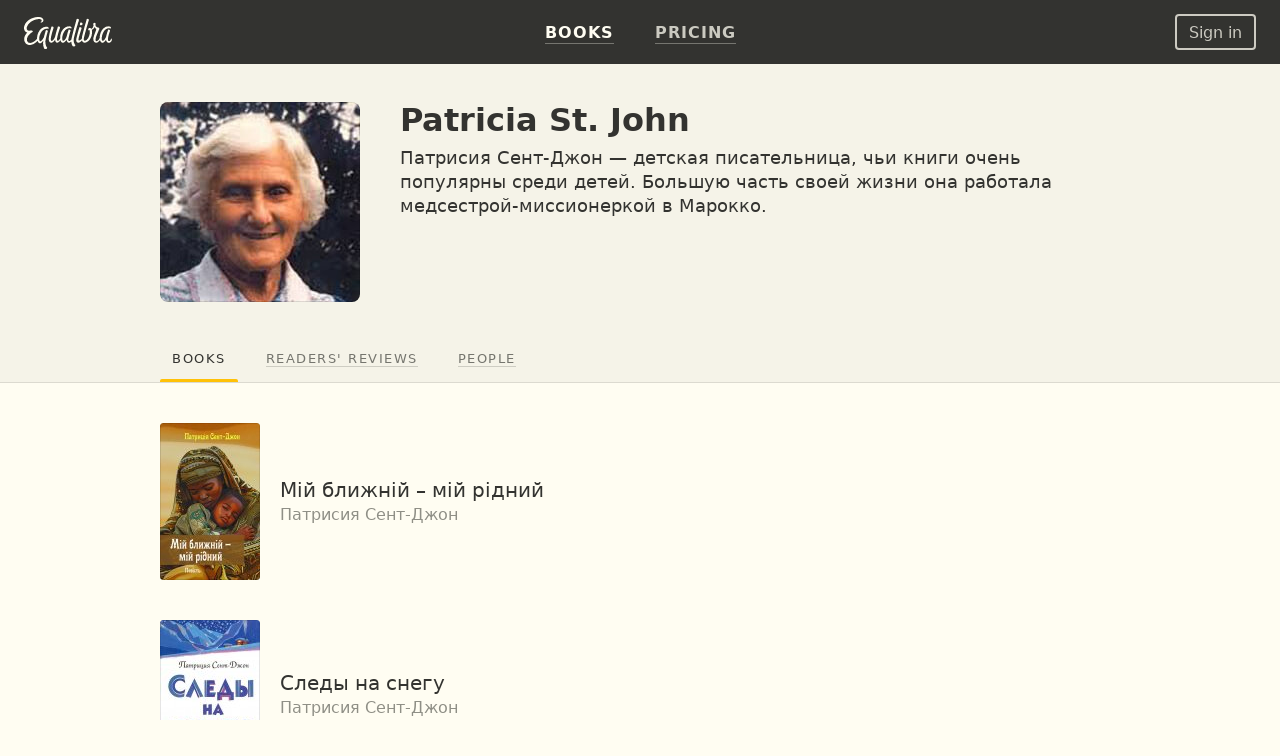

--- FILE ---
content_type: text/html; charset=UTF-8
request_url: https://equalibra.org/en/author/patricia-st-john/
body_size: 11584
content:
<!DOCTYPE html>
<!--[if lt IE 7]>
<html class="lt-ie9 lt-ie8 lt-ie7" prefix="og: http://ogp.me/ns#"> <![endif]-->
<!--[if IE 7]>
<html class="lt-ie9 lt-ie8" prefix="og: http://ogp.me/ns#"> <![endif]-->
<!--[if IE 8]>
<html class="lt-ie9" prefix="og: http://ogp.me/ns#"> <![endif]-->
<!--[if gt IE 8]><!-->
<html class="deploy-production"
      prefix="og: http://ogp.me/ns#" lang="en"> <!--<![endif]-->
<head>
    <meta charset="utf-8">
    <meta http-equiv="X-UA-Compatible" content="IE=edge">
    <meta name="theme-color" content="#333330">

    <link rel="shortcut icon" type="image/x-icon" href="/favicon.ico?v=2">

    <link rel="stylesheet" media="all" href="/css/reset.css">
    <!--[if lt IE 10]>
    <link rel="stylesheet" media="all" href="/css/ie9.css">
    <![endif]-->

    <link rel="stylesheet" href="/css/style_responsive.css?v=24f5db28fcf241400724bbc60b672bf8">

    
    <link rel="apple-touch-icon" href="/apple-touch-icon.png">

    <meta property="og:type" content="profile" />
<meta property="og:url" content="https://equalibra.org/en/author/patricia-st-john/" />
<meta property="profile:first_name" content="Patricia" />
<meta property="profile:last_name" content="St. John" />
<meta property="og:site_name" content="Equalibra — E-books for Christians" />
<meta property="fb:app_id" content="819962901364197" />
<meta property="twitter:site" content="@equalibrabooks" />
<meta property="og:title" content="Patricia St. John — read author&#039;s books online" />
<meta property="twitter:title" content="Patricia St. John — read author&#039;s books online" />
<meta property="twitter:image:alt" content="Patricia St. John — read author&#039;s books online" />
<meta property="og:description" content="Патрисия Сент-Джон — детская писательница, чьи книги очень популярны среди детей. Большую часть своей жизни она работала медсестрой-миссионеркой в Марокко." />
<meta property="twitter:description" content="Патрисия Сент-Джон — детская писательница, чьи книги очень популярны среди детей. Большую часть своей жизни она работала медсестрой-миссионеркой в Марокко." />
<meta name="description" content="Патрисия Сент-Джон — детская писательница, чьи книги очень популярны среди детей. Большую часть своей жизни она работала медсестрой-миссионеркой в Марокко." />
<meta property="og:image:secure_url" content="https://d348r2h59y5ilj.cloudfront.net/cropped_face/person/61a6597fd8f422.42097790/patricia-st-john.jpg" />
<meta property="og:image" content="http://d348r2h59y5ilj.cloudfront.net/cropped_face/person/61a6597fd8f422.42097790/patricia-st-john.jpg" />
<meta property="twitter:image" content="https://d348r2h59y5ilj.cloudfront.net/cropped_face/person/61a6597fd8f422.42097790/patricia-st-john.jpg" />
<link title="Patricia St. John" rel="alternate" type="application/rss+xml" href="https://rss.equalibra.org/feed/author/patricia-st-john" />
<link rel="image_src" href="https://d348r2h59y5ilj.cloudfront.net/cropped_face/person/61a6597fd8f422.42097790/patricia-st-john.jpg" />
<link rel="canonical" href="https://equalibra.org/en/author/patricia-st-john/" />
<link hreflang="ru" rel="alternate" href="https://equalibra.org/ru/author/patricia-st-john/" />
<link hreflang="uk" rel="alternate" href="https://equalibra.org/uk/author/patricia-st-john/" />
<link hreflang="en" rel="alternate" href="https://equalibra.org/en/author/patricia-st-john/" />
<title>Patricia St. John — read author's books online</title>

    <meta name="apple-mobile-web-app-title"
          content="Patricia St. John">

    <meta name="viewport" content="width=device-width, initial-scale=1">
    <meta name="apple-mobile-web-app-capable" content="yes">
    <meta name="mobile-web-app-capable" content="yes">
    <meta name="apple-mobile-web-app-status-bar-style" content="black">

            <meta name="apple-itunes-app" content="app-id=1154528575">
    
    <script>
        var onReady = [];
    </script>
    <script src="/js/modernizr.custom.js"></script>

            <meta property="fb:pages" content="470717269609932"/>
    
            <!-- Google Tag Manager -->
        <script>(function (w, d, s, l, i) {
                w[l] = w[l] || [];
                w[l].push({
                    'gtm.start':
                        new Date().getTime(), event: 'gtm.js'
                });
                var f = d.getElementsByTagName(s)[0],
                    j = d.createElement(s), dl = l != 'dataLayer' ? '&l=' + l : '';
                j.async = true;
                j.src =
                    'https://www.googletagmanager.com/gtm.js?id=' + i + dl;
                f.parentNode.insertBefore(j, f);
            })(window, document, 'script', 'dataLayer', 'GTM-WV3JRP');</script>
        <!-- End Google Tag Manager -->
    
            <script>
            var _rollbarConfig = {
                accessToken: "46801b330bbc4170b83e4ca880350c1d",
                captureUncaught: true,
                captureUnhandledRejections: true,
                payload: {
                    environment: "production"
                }
            };
            // Rollbar Snippet
            !function (r) {
                function e(n) {
                    if (o[n]) return o[n].exports;
                    var t = o[n] = {exports: {}, id: n, loaded: !1};
                    return r[n].call(t.exports, t, t.exports, e), t.loaded = !0, t.exports
                }

                var o = {};
                return e.m = r, e.c = o, e.p = "", e(0)
            }([function (r, e, o) {
                "use strict";
                var n = o(1), t = o(4);
                _rollbarConfig = _rollbarConfig || {}, _rollbarConfig.rollbarJsUrl = _rollbarConfig.rollbarJsUrl || "https://cdnjs.cloudflare.com/ajax/libs/rollbar.js/2.4.4/rollbar.min.js", _rollbarConfig.async = void 0 === _rollbarConfig.async || _rollbarConfig.async;
                var a = n.setupShim(window, _rollbarConfig), l = t(_rollbarConfig);
                window.rollbar = n.Rollbar, a.loadFull(window, document, !_rollbarConfig.async, _rollbarConfig, l)
            }, function (r, e, o) {
                "use strict";

                function n(r) {
                    return function () {
                        try {
                            return r.apply(this, arguments)
                        } catch (r) {
                            try {
                                console.error("[Rollbar]: Internal error", r)
                            } catch (r) {
                            }
                        }
                    }
                }

                function t(r, e) {
                    this.options = r, this._rollbarOldOnError = null;
                    var o = s++;
                    this.shimId = function () {
                        return o
                    }, "undefined" != typeof window && window._rollbarShims && (window._rollbarShims[o] = {
                        handler: e,
                        messages: []
                    })
                }

                function a(r, e) {
                    if (r) {
                        var o = e.globalAlias || "Rollbar";
                        if ("object" == typeof r[o]) return r[o];
                        r._rollbarShims = {}, r._rollbarWrappedError = null;
                        var t = new p(e);
                        return n(function () {
                            e.captureUncaught && (t._rollbarOldOnError = r.onerror, i.captureUncaughtExceptions(r, t, !0), i.wrapGlobals(r, t, !0)), e.captureUnhandledRejections && i.captureUnhandledRejections(r, t, !0);
                            var n = e.autoInstrument;
                            return e.enabled !== !1 && (void 0 === n || n === !0 || "object" == typeof n && n.network) && r.addEventListener && (r.addEventListener("load", t.captureLoad.bind(t)), r.addEventListener("DOMContentLoaded", t.captureDomContentLoaded.bind(t))), r[o] = t, t
                        })()
                    }
                }

                function l(r) {
                    return n(function () {
                        var e = this, o = Array.prototype.slice.call(arguments, 0),
                            n = {shim: e, method: r, args: o, ts: new Date};
                        window._rollbarShims[this.shimId()].messages.push(n)
                    })
                }

                var i = o(2), s = 0, d = o(3), c = function (r, e) {
                    return new t(r, e)
                }, p = function (r) {
                    return new d(c, r)
                };
                t.prototype.loadFull = function (r, e, o, t, a) {
                    var l = function () {
                        var e;
                        if (void 0 === r._rollbarDidLoad) {
                            e = new Error("rollbar.js did not load");
                            for (var o, n, t, l, i = 0; o = r._rollbarShims[i++];) for (o = o.messages || []; n = o.shift();) for (t = n.args || [], i = 0; i < t.length; ++i) if (l = t[i], "function" == typeof l) {
                                l(e);
                                break
                            }
                        }
                        "function" == typeof a && a(e)
                    }, i = !1, s = e.createElement("script"), d = e.getElementsByTagName("script")[0], c = d.parentNode;
                    s.crossOrigin = "", s.src = t.rollbarJsUrl, o || (s.async = !0), s.onload = s.onreadystatechange = n(function () {
                        if (!(i || this.readyState && "loaded" !== this.readyState && "complete" !== this.readyState)) {
                            s.onload = s.onreadystatechange = null;
                            try {
                                c.removeChild(s)
                            } catch (r) {
                            }
                            i = !0, l()
                        }
                    }), c.insertBefore(s, d)
                }, t.prototype.wrap = function (r, e, o) {
                    try {
                        var n;
                        if (n = "function" == typeof e ? e : function () {
                            return e || {}
                        }, "function" != typeof r) return r;
                        if (r._isWrap) return r;
                        if (!r._rollbar_wrapped && (r._rollbar_wrapped = function () {
                            o && "function" == typeof o && o.apply(this, arguments);
                            try {
                                return r.apply(this, arguments)
                            } catch (o) {
                                var e = o;
                                throw e && ("string" == typeof e && (e = new String(e)), e._rollbarContext = n() || {}, e._rollbarContext._wrappedSource = r.toString(), window._rollbarWrappedError = e), e
                            }
                        }, r._rollbar_wrapped._isWrap = !0, r.hasOwnProperty)) for (var t in r) r.hasOwnProperty(t) && (r._rollbar_wrapped[t] = r[t]);
                        return r._rollbar_wrapped
                    } catch (e) {
                        return r
                    }
                };
                for (var u = "log,debug,info,warn,warning,error,critical,global,configure,handleUncaughtException,handleUnhandledRejection,captureEvent,captureDomContentLoaded,captureLoad".split(","), f = 0; f < u.length; ++f) t.prototype[u[f]] = l(u[f]);
                r.exports = {setupShim: a, Rollbar: p}
            }, function (r, e) {
                "use strict";

                function o(r, e, o) {
                    if (r) {
                        var t;
                        if ("function" == typeof e._rollbarOldOnError) t = e._rollbarOldOnError; else if (r.onerror) {
                            for (t = r.onerror; t._rollbarOldOnError;) t = t._rollbarOldOnError;
                            e._rollbarOldOnError = t
                        }
                        var a = function () {
                            var o = Array.prototype.slice.call(arguments, 0);
                            n(r, e, t, o)
                        };
                        o && (a._rollbarOldOnError = t), r.onerror = a
                    }
                }

                function n(r, e, o, n) {
                    r._rollbarWrappedError && (n[4] || (n[4] = r._rollbarWrappedError), n[5] || (n[5] = r._rollbarWrappedError._rollbarContext), r._rollbarWrappedError = null), e.handleUncaughtException.apply(e, n), o && o.apply(r, n)
                }

                function t(r, e, o) {
                    if (r) {
                        "function" == typeof r._rollbarURH && r._rollbarURH.belongsToShim && r.removeEventListener("unhandledrejection", r._rollbarURH);
                        var n = function (r) {
                            var o, n, t;
                            try {
                                o = r.reason
                            } catch (r) {
                                o = void 0
                            }
                            try {
                                n = r.promise
                            } catch (r) {
                                n = "[unhandledrejection] error getting `promise` from event"
                            }
                            try {
                                t = r.detail, !o && t && (o = t.reason, n = t.promise)
                            } catch (r) {
                                t = "[unhandledrejection] error getting `detail` from event"
                            }
                            o || (o = "[unhandledrejection] error getting `reason` from event"), e && e.handleUnhandledRejection && e.handleUnhandledRejection(o, n)
                        };
                        n.belongsToShim = o, r._rollbarURH = n, r.addEventListener("unhandledrejection", n)
                    }
                }

                function a(r, e, o) {
                    if (r) {
                        var n, t,
                            a = "EventTarget,Window,Node,ApplicationCache,AudioTrackList,ChannelMergerNode,CryptoOperation,EventSource,FileReader,HTMLUnknownElement,IDBDatabase,IDBRequest,IDBTransaction,KeyOperation,MediaController,MessagePort,ModalWindow,Notification,SVGElementInstance,Screen,TextTrack,TextTrackCue,TextTrackList,WebSocket,WebSocketWorker,Worker,XMLHttpRequest,XMLHttpRequestEventTarget,XMLHttpRequestUpload".split(",");
                        for (n = 0; n < a.length; ++n) t = a[n], r[t] && r[t].prototype && l(e, r[t].prototype, o)
                    }
                }

                function l(r, e, o) {
                    if (e.hasOwnProperty && e.hasOwnProperty("addEventListener")) {
                        for (var n = e.addEventListener; n._rollbarOldAdd && n.belongsToShim;) n = n._rollbarOldAdd;
                        var t = function (e, o, t) {
                            n.call(this, e, r.wrap(o), t)
                        };
                        t._rollbarOldAdd = n, t.belongsToShim = o, e.addEventListener = t;
                        for (var a = e.removeEventListener; a._rollbarOldRemove && a.belongsToShim;) a = a._rollbarOldRemove;
                        var l = function (r, e, o) {
                            a.call(this, r, e && e._rollbar_wrapped || e, o)
                        };
                        l._rollbarOldRemove = a, l.belongsToShim = o, e.removeEventListener = l
                    }
                }

                r.exports = {captureUncaughtExceptions: o, captureUnhandledRejections: t, wrapGlobals: a}
            }, function (r, e) {
                "use strict";

                function o(r, e) {
                    this.impl = r(e, this), this.options = e, n(o.prototype)
                }

                function n(r) {
                    for (var e = function (r) {
                        return function () {
                            var e = Array.prototype.slice.call(arguments, 0);
                            if (this.impl[r]) return this.impl[r].apply(this.impl, e)
                        }
                    }, o = "log,debug,info,warn,warning,error,critical,global,configure,handleUncaughtException,handleUnhandledRejection,_createItem,wrap,loadFull,shimId,captureEvent,captureDomContentLoaded,captureLoad".split(","), n = 0; n < o.length; n++) r[o[n]] = e(o[n])
                }

                o.prototype._swapAndProcessMessages = function (r, e) {
                    this.impl = r(this.options);
                    for (var o, n, t; o = e.shift();) n = o.method, t = o.args, this[n] && "function" == typeof this[n] && ("captureDomContentLoaded" === n || "captureLoad" === n ? this[n].apply(this, [t[0], o.ts]) : this[n].apply(this, t));
                    return this
                }, r.exports = o
            }, function (r, e) {
                "use strict";
                r.exports = function (r) {
                    return function (e) {
                        if (!e && !window._rollbarInitialized) {
                            r = r || {};
                            for (var o, n, t = r.globalAlias || "Rollbar", a = window.rollbar, l = function (r) {
                                return new a(r)
                            }, i = 0; o = window._rollbarShims[i++];) n || (n = o.handler), o.handler._swapAndProcessMessages(l, o.messages);
                            window[t] = n, window._rollbarInitialized = !0
                        }
                    }
                }
            }]);
            // End Rollbar Snippet
        </script>
    
</head>
<body>
<header>
            <!-- Google Tag Manager (noscript) -->
        <noscript>
            <iframe src="https://www.googletagmanager.com/ns.html?id=GTM-WV3JRP"
                    height="0" width="0" style="display:none;visibility:hidden"></iframe>
        </noscript>
        <!-- End Google Tag Manager (noscript) -->
        
            <span itemscope class="hidden" itemtype="https://schema.org/BreadcrumbList">
        <span itemprop="itemListElement" itemscope itemtype="https://schema.org/ListItem">
            <a href="/" id="/" itemscope itemtype="https://schema.org/WebPage" itemprop="item">
                <span itemprop="name">Главная</span>
            </a>
            <meta itemprop="position" content="1"/>
        </span>

                
        <span>
            <span itemprop="itemListElement" itemscope itemtype="https://schema.org/ListItem">
                <a href="/en/authors/" id="/en/authors/" itemscope itemtype="https://schema.org/WebPage"
                   itemprop="item">
                    <span itemprop="name">Авторы</span>
                </a>
                <meta itemprop="position" content="2"/>
            </span>


        
                    </span>
            </span>
    

    <div class="mainMenu menu">
        <div class="widget widget-menu-new widget-MenuNew"><a href="/en/index/" id="big-logo">
    <svg xmlns="http://www.w3.org/2000/svg" width="88" height="32" fill="currentColor" role="img" aria-labelledby="svg-big-logo-title">
        <title id="svg-big-logo-title">Equalibra — E-books for Christians</title>
        <path d="M57.65 8.03c.59-.36 1.24-.75.82-1.67-.5-1.13-2.01-.78-2.01-.78-.29.61-.79 1.67-.53 2.22.3.64 1.14.59 1.72.23m-2.93-4.15c.18-.59.33-1 .12-1.37-.55-.97-2.12-.6-2.12-.6a304.13 304.13 0 00-5.23 19.82l-.1.65c-.58.85-1.27 1.62-2 1.72-.72.1-1.44-.5-.9-2.77.63-2.73 1.12-4.6 1.85-6.92.18-.58.24-.89.03-1.21-.58-.86-1.76-.57-1.76-.57a83.65 83.65 0 00-1.94 6.85c-.58 2.1-2.58 4.71-3.61 4.38-.87-.28-1.17-2.24-.58-4.96.58-2.62 2.09-5.65 4.11-6.85a5.7 5.7 0 013.78-.89c.42.04.98.23 1.1.28.34-.72-.12-1.72-1.11-1.97a7.25 7.25 0 00-4.37.54c-2.95 1.3-4.95 4.6-5.63 8.22-.24 1.25-.3 2.33-.23 3.27-.75 1.24-1.84 2.67-2.66 2.31-.45-.2-.5-1.24-.46-1.7.2-2.25.95-5.1 2.82-10.69.26-.7.3-1.1-.03-1.47-.53-.57-1.84-.42-1.84-.42a118.51 118.51 0 00-2.87 10.06c-.4 1.72-2.46 4.83-3.65 4.34-.7-.28-.63-1.94-.56-2.7.2-2.34 1.12-5.29 2.58-10.05.09-.29.38-.89-.07-1.27-.7-.6-1.86-.35-1.86-.35-1.41 4.27-2.8 9.35-2.8 12.79 0 2.62 1.78 3.39 2.44 3.4 2.15 0 3.95-3.16 3.95-3.16.1 1.84.7 2.98 1.76 3.14 1.15.18 2.57-1.24 3.55-2.52.46 1.52 1.32 2.35 2.13 2.52 1.88.37 3.96-3 3.96-3s.37 2.7 2.09 3c.96.17 1.85-.36 2.65-1.2a9.5 9.5 0 001.14 4.17c.33.6 1.28 1 2.08.67.92-.38.94-1.16.94-1.16-1.07-1.14-2.35-3.55-1.56-6.98 1.2-5.21 2.58-10.2 4.86-17.35"/>
        <path d="M87.08 21.5c-.2 1.56-1.39 2.73-2.25 2.57-.5-.1-.98-.47-.87-2.28.17-2.63 1.1-5.12 1.9-7.39.2-.57.27-.76.02-1.21-.47-.83-1.73-.57-1.73-.57a53.73 53.73 0 00-1.99 6.84c-.55 1.97-2.53 4.7-3.55 4.37-.85-.28-1.14-2.24-.56-4.95.56-2.62 2.05-5.65 4.04-6.84.95-.57 2.39-1.19 4.8-.61.4-.77.04-1.52-.97-1.85a6.4 6.4 0 00-4.42.42c-2.9 1.3-4.87 4.6-5.54 8.21-.19 1-.26 1.9-.24 2.7-.56 1.46-1.8 2.82-2.77 3.16-.69.24-1.27.14-1.35-1.1-.17-2.84 1.58-5.9 3.38-10.15.68-1.6.39-1.97-.45-2.17-1.48-.35-2.32-.72-3.16-2.19.34-1.3.1-2.3.1-2.3-.71-.5-1.7-.43-2.08.2-.27.45-.15 1.2.11 1.88-.2 1.88-.85 2.98-2.19 3.66-.44-.8-1.43-1.27-2.26-.82-1.2.65-.72 2.15-.72 2.15s.69.15 1.51.1c.24 3.4-.68 7.34-3.1 9.49-1.9 1.67-3.78 1.49-2.5-3.36 1.36-5.18 2.1-8.08 4.07-14.45.38-1.24.77-2.12.44-2.61-.55-.85-1.96-.47-1.96-.47A334.6 334.6 0 0058.2 19c-.24.97-.35 1.88-.36 2.69-1.04 1.17-3 2.56-3.32 1.25-.24-1.03 1.3-6.32 2.83-10.82.2-.59.35-1.06-.06-1.53-.52-.6-1.86-.42-1.86-.42-1.14 3.79-2.38 8.3-3.07 11.52-.53 2.5.37 3.62 1.33 3.95 1.46.49 3.27-1.09 4.33-2.27.34 1.33 1.13 2.18 2.4 2.34 1.04.13 2.93-.72 4.32-2 2.23-2.06 3.91-6.17 3.08-10.87 1.14-.49 2.13-1.6 2.9-2.82.51.77.7 1.4 1.67 2.04-.61 2.4-2.3 5.84-2.85 8.28-.88 3.98 1.04 5.53 2.84 5.38 1.57-.14 2.81-1.47 3.6-2.72.44 1.67 1.33 2.6 2.17 2.77 1.84.38 3.87-3.07 3.87-3.07s.3 2.65 2.14 3.02c1.3.26 2.53-.28 3.35-1.7.35-.61.87-2.2-.42-2.51M22.71 9.75c-4.81 0-7.5 3.24-8.98 7.45a11.13 11.13 0 00-.63 4.64c-1.37 1.52-3.3 3.12-5.4 3.8C2.22 27.4 1.2 20.8 6 16.82c.43-.36 1.38-1.17 2.43-1.88.86-.59.05-1.32-1.24-1.46-.92-.1-1.7.44-3.01.1-1.47-.37-1.85-2.2-1.15-4 1.78-4.55 7.25-7.35 11.64-7.52 2.02-.08 2.78.52 2.94 1.13.18.69-.15 1.52-1.07 1.97.6.95 3.38-.1 2.8-2.59-.28-1.16-1.7-2.46-4.4-2.57C9.36-.22 2.56 2.82.45 8.51c-1.08 2.91-.23 6.4 2.67 7.01l.08.02c-6.15 6.72-1.86 13.23 3.37 12.42 3.16-.49 5.52-2.54 6.95-4.1a4.4 4.4 0 001.52 2.2c2.07 1.4 4.37-2.88 4.33-2.7-.6 3.07-.1 5.8.56 7.49.34.89.8 1.36 1.35 1.4 1.14.07 1.84-.54 1.89-1.44-1.62-1.9-1.96-5.23-1.76-6.85.32-2.6 2.17-8.93 2.27-9.26.15-.45.16-.8-.06-1.11-.5-.7-1.73-.44-1.73-.44-1 3.21-1.14 3.8-1.94 6.86-.67 1.52-2.89 5.2-4.08 4.13-.78-.7-1.09-2.47-.18-5.6.84-2.9 2.64-5.34 4.57-6.25a6.39 6.39 0 013.62-.63c.2.02.66.13.66.13.63-1.02-.47-2.04-1.83-2.04"/>
    </svg>
</a>
<a href="/en/index/" id="small-logo">
    <svg xmlns="http://www.w3.org/2000/svg" width="27" height="32" fill="currentColor" role="img" aria-labelledby="svg-small-logo-title">
        <title id="svg-small-logo-title">Equalibra — E-books for Christians</title>
        <path d="M22.68 9.68c-4.81 0-7.5 3.2-8.97 7.39a10.96 10.96 0 00-.62 4.6c-1.38 1.5-3.31 3.1-5.4 3.76-5.47 1.75-6.5-4.78-1.7-8.74.43-.35 1.38-1.15 2.43-1.86.86-.58.05-1.3-1.24-1.45-.91-.1-1.7.44-3 .11-1.47-.37-1.85-2.2-1.15-3.98C4.81 5 10.27 2.2 14.65 2.05c2.01-.07 2.77.51 2.93 1.12.19.69-.14 1.52-1.06 1.96.6.94 3.37-.1 2.79-2.57-.28-1.15-1.7-2.44-4.4-2.55C9.36-.22 2.57 2.8.46 8.44c-1.08 2.9-.23 6.36 2.66 6.96l.09.02c-6.15 6.66-1.87 13.12 3.36 12.32 3.16-.48 5.51-2.52 6.94-4.07.36 1 .9 1.77 1.51 2.19 2.07 1.39 4.37-2.86 4.33-2.68-.6 3.04-.09 5.75.56 7.43.34.88.8 1.35 1.35 1.38 1.13.08 1.83-.53 1.88-1.42-1.6-1.89-1.95-5.19-1.75-6.8.31-2.57 2.16-8.86 2.27-9.18.14-.45.16-.8-.07-1.11-.49-.7-1.73-.43-1.73-.43-.99 3.19-1.13 3.77-1.93 6.8-.67 1.5-2.88 5.16-4.08 4.1-.77-.69-1.08-2.45-.17-5.56.84-2.87 2.63-5.3 4.56-6.2a6.4 6.4 0 014.28-.5c.62-1-.48-2.01-1.84-2.01"/>
    </svg>
</a>
<div class="menu-actions" itemscope itemtype="http://schema.org/SiteNavigationElement">
    <ul>
                    <li><a href="/en/library/" class="active"><b>Books</b></a></li>
                <li><a href="/en/pricing/"><b>Pricing</b></a></li>
        <li class="mobile-menu">
            <div class="mobile-menu-button"><img src="/img/expand-more-white.svg" alt="expand menu" width="24" height="24"></div>
        </li>
    </ul>
</div>
<div class="menu-mobile">
    <ul>
                <li><a href="/en/pricing/"><b>Pricing</b></a></li>
    </ul>
</div></div>        <aside>
            <div class="widget widget-menu-user-new widget-UserMenuNew"><button class="btn-white-inverse btn-sm login-button" id="login-button" rel="popup" rev="#modal-login">Sign in</button></div>        </aside>
    </div>
    <div class="secondary">
        <div class="container">
            <div class="top"></div>
            <div class="section">
                            </div>
            <aside>
                            </aside>
        </div>
        <div class="clear"></div>
    </div>
</header>

<div class="main_top">
    <div class="container">
            </div>
</div>

<section class="main">
    <div class="section">
        <div class="widget widget-author-info widget-ResponsiveAuthorInfo"><div class="content content-dark">
    <div itemscope itemtype="http://schema.org/Person" class="mr info">
        <link href="/en/author/patricia-st-john/" itemprop="url">

            <div class="photo">
                <div class="photo-frame">
                <img itemprop="image"
                     title="Patricia St. John"
                     alt="Patricia St. John"
                     src="https://d348r2h59y5ilj.cloudfront.net/cropped_face/person/61a6597fd8f422.42097790/patricia-st-john.jpg"
                     srcset="https://d348r2h59y5ilj.cloudfront.net/cropped_face_80/person/61a6597fd8f422.42097790/patricia-st-john.jpg 80w, https://d348r2h59y5ilj.cloudfront.net/cropped_face_160/person/61a6597fd8f422.42097790/patricia-st-john.jpg 160w, https://d348r2h59y5ilj.cloudfront.net/cropped_face/person/61a6597fd8f422.42097790/patricia-st-john.jpg 200w, https://d348r2h59y5ilj.cloudfront.net/cropped_face_400/person/61a6597fd8f422.42097790/patricia-st-john.jpg 400w"
                     sizes="(max-width: 767px) 80px, 200px"
                ></div>
            </div>

        <div class="description">
            <h1 itemprop="name">Patricia St. John</h1>

                <div class="author-info" itemprop="description">
                    <p>Патрисия Сент-Джон — детская писательница, чьи книги очень популярны среди детей. Большую часть своей жизни она работала медсестрой-миссионеркой в Марокко.</p>

                </div>
        </div>
    </div>

    <div class="tabs-wrapper">
        <div class="mr tabs">
                <h2>Books</h2>
                    <div><a href="/en/author/patricia-st-john/reviews/">Readers&#039; reviews</a></div>
                    <div><a href="/en/author/patricia-st-john/recommenders/">People</a></div>
        </div>
    </div>
</div></div><div class="widget widget-author-books widget-ResponsiveBookGridList"><div class="content">
        <div class="mr grid">
                <a href="/en/book/miy-blizhniy-miy-ridniy/" class="book-item">
                    <div class="cover-part">
                        <div class="cover-frame small-cover-frame">
                            <img alt="Мій ближній – мій рідний"
                                 src="https://d348r2h59y5ilj.cloudfront.net/small/book/6736237c660df7.25656524/4517-miy-blizhniy-miy-ridniy.jpg"
                                 srcset="https://d348r2h59y5ilj.cloudfront.net/size80/book/6736237c660df7.25656524/4517-miy-blizhniy-miy-ridniy.jpg 80w, https://d348r2h59y5ilj.cloudfront.net/small/book/6736237c660df7.25656524/4517-miy-blizhniy-miy-ridniy.jpg 100w, https://d348r2h59y5ilj.cloudfront.net/size160/book/6736237c660df7.25656524/4517-miy-blizhniy-miy-ridniy.jpg 160w, https://d348r2h59y5ilj.cloudfront.net/large/book/6736237c660df7.25656524/4517-miy-blizhniy-miy-ridniy.jpg 200w"
                                 sizes="(max-width: 767px) 80px, 100px"
                                 class="cover small-cover"
                            ></div>
                    </div>
                    <div class="description">
                        <h3>Мій ближній – мій рідний</h3>
            
                            Патрисия Сент-Джон
                    </div>
                </a>
                <a href="/en/book/sledy-na-snegu/" class="book-item">
                    <div class="cover-part">
                        <div class="cover-frame small-cover-frame">
                            <img alt="Следы на снегу"
                                 src="https://d348r2h59y5ilj.cloudfront.net/small/book/5fb0e82b81f286.24960037/1592-sledy-na-snegu.jpg"
                                 srcset="https://d348r2h59y5ilj.cloudfront.net/size80/book/5fb0e82b81f286.24960037/1592-sledy-na-snegu.jpg 80w, https://d348r2h59y5ilj.cloudfront.net/small/book/5fb0e82b81f286.24960037/1592-sledy-na-snegu.jpg 100w, https://d348r2h59y5ilj.cloudfront.net/size160/book/5fb0e82b81f286.24960037/1592-sledy-na-snegu.jpg 160w, https://d348r2h59y5ilj.cloudfront.net/large/book/5fb0e82b81f286.24960037/1592-sledy-na-snegu.jpg 200w"
                                 sizes="(max-width: 767px) 80px, 100px"
                                 class="cover small-cover"
                            ></div>
                    </div>
                    <div class="description">
                        <h3>Следы на снегу</h3>
            
                            Патрисия Сент-Джон
                    </div>
                </a>
                <a href="/en/book/serebristaya-tropinka/" class="book-item">
                    <div class="cover-part">
                        <div class="cover-frame small-cover-frame">
                            <img alt="Серебристая тропинка"
                                 src="https://d348r2h59y5ilj.cloudfront.net/small/book/5fb0ecefd4c5b2.98895415/1219-serebristaya-tropinka.jpg"
                                 srcset="https://d348r2h59y5ilj.cloudfront.net/size80/book/5fb0ecefd4c5b2.98895415/1219-serebristaya-tropinka.jpg 80w, https://d348r2h59y5ilj.cloudfront.net/small/book/5fb0ecefd4c5b2.98895415/1219-serebristaya-tropinka.jpg 100w, https://d348r2h59y5ilj.cloudfront.net/size160/book/5fb0ecefd4c5b2.98895415/1219-serebristaya-tropinka.jpg 160w, https://d348r2h59y5ilj.cloudfront.net/large/book/5fb0ecefd4c5b2.98895415/1219-serebristaya-tropinka.jpg 200w"
                                 sizes="(max-width: 767px) 80px, 100px"
                                 class="cover small-cover"
                            ></div>
                    </div>
                    <div class="description">
                        <h3>Серебристая тропинка</h3>
            
                            Патрисия Сент-Джон
                    </div>
                </a>
                <a href="/en/book/zapertyy-sad/" class="book-item">
                    <div class="cover-part">
                        <div class="cover-frame small-cover-frame">
                            <img alt="Запертый сад"
                                 src="https://d348r2h59y5ilj.cloudfront.net/small/book/5fb0ed0317af96.20453182/1215-zapertyy-sad.jpg"
                                 srcset="https://d348r2h59y5ilj.cloudfront.net/size80/book/5fb0ed0317af96.20453182/1215-zapertyy-sad.jpg 80w, https://d348r2h59y5ilj.cloudfront.net/small/book/5fb0ed0317af96.20453182/1215-zapertyy-sad.jpg 100w, https://d348r2h59y5ilj.cloudfront.net/size160/book/5fb0ed0317af96.20453182/1215-zapertyy-sad.jpg 160w, https://d348r2h59y5ilj.cloudfront.net/large/book/5fb0ed0317af96.20453182/1215-zapertyy-sad.jpg 200w"
                                 sizes="(max-width: 767px) 80px, 100px"
                                 class="cover small-cover"
                            ></div>
                    </div>
                    <div class="description">
                        <h3>Запертый сад</h3>
            
                            Патрисия Сент-Джон
                    </div>
                </a>
                <a href="/en/book/gde-nachinaetsya-reka/" class="book-item">
                    <div class="cover-part">
                        <div class="cover-frame small-cover-frame">
                            <img alt="Где начинается река"
                                 src="https://d348r2h59y5ilj.cloudfront.net/small/book/5fb0ecea12b487.93056186/1220-gde-nachinaetsya-reka.jpg"
                                 srcset="https://d348r2h59y5ilj.cloudfront.net/size80/book/5fb0ecea12b487.93056186/1220-gde-nachinaetsya-reka.jpg 80w, https://d348r2h59y5ilj.cloudfront.net/small/book/5fb0ecea12b487.93056186/1220-gde-nachinaetsya-reka.jpg 100w, https://d348r2h59y5ilj.cloudfront.net/size160/book/5fb0ecea12b487.93056186/1220-gde-nachinaetsya-reka.jpg 160w, https://d348r2h59y5ilj.cloudfront.net/large/book/5fb0ecea12b487.93056186/1220-gde-nachinaetsya-reka.jpg 200w"
                                 sizes="(max-width: 767px) 80px, 100px"
                                 class="cover small-cover"
                            ></div>
                    </div>
                    <div class="description">
                        <h3>Где начинается река</h3>
            
                            Патрисия Сент-Джон
                    </div>
                </a>
                <a href="/en/book/dobryy-pastyr/" class="book-item">
                    <div class="cover-part">
                        <div class="cover-frame small-cover-frame">
                            <img alt="Добрый пастырь"
                                 src="https://d348r2h59y5ilj.cloudfront.net/small/book/5fb0ece157a064.13532891/1221-dobryy-pastyr.jpg"
                                 srcset="https://d348r2h59y5ilj.cloudfront.net/size80/book/5fb0ece157a064.13532891/1221-dobryy-pastyr.jpg 80w, https://d348r2h59y5ilj.cloudfront.net/small/book/5fb0ece157a064.13532891/1221-dobryy-pastyr.jpg 100w, https://d348r2h59y5ilj.cloudfront.net/size160/book/5fb0ece157a064.13532891/1221-dobryy-pastyr.jpg 160w, https://d348r2h59y5ilj.cloudfront.net/large/book/5fb0ece157a064.13532891/1221-dobryy-pastyr.jpg 200w"
                                 sizes="(max-width: 767px) 80px, 100px"
                                 class="cover small-cover"
                            ></div>
                    </div>
                    <div class="description">
                        <h3>Добрый пастырь</h3>
            
                            Патрисия Сент-Джон
                    </div>
                </a>
                <a href="/en/book/tayna-kottedzha-fazan/" class="book-item">
                    <div class="cover-part">
                        <div class="cover-frame small-cover-frame">
                            <img alt="Тайна коттеджа фазан"
                                 src="https://d348r2h59y5ilj.cloudfront.net/small/book/5fb0ecf795e363.85568357/1218-tayna-kottedzha-fazan.jpg"
                                 srcset="https://d348r2h59y5ilj.cloudfront.net/size80/book/5fb0ecf795e363.85568357/1218-tayna-kottedzha-fazan.jpg 80w, https://d348r2h59y5ilj.cloudfront.net/small/book/5fb0ecf795e363.85568357/1218-tayna-kottedzha-fazan.jpg 100w, https://d348r2h59y5ilj.cloudfront.net/size160/book/5fb0ecf795e363.85568357/1218-tayna-kottedzha-fazan.jpg 160w, https://d348r2h59y5ilj.cloudfront.net/large/book/5fb0ecf795e363.85568357/1218-tayna-kottedzha-fazan.jpg 200w"
                                 sizes="(max-width: 767px) 80px, 100px"
                                 class="cover small-cover"
                            ></div>
                    </div>
                    <div class="description">
                        <h3>Тайна коттеджа фазан</h3>
            
                            Патрисия Сент-Джон
                    </div>
                </a>
                <a href="/en/book/syurpriz-pered-rassvetom/" class="book-item">
                    <div class="cover-part">
                        <div class="cover-frame small-cover-frame">
                            <img alt="Сюрприз перед рассветом"
                                 src="https://d348r2h59y5ilj.cloudfront.net/small/book/5fb0ecfff38a48.29195343/1216-syurpriz-pered-rassvetom.jpg"
                                 srcset="https://d348r2h59y5ilj.cloudfront.net/size80/book/5fb0ecfff38a48.29195343/1216-syurpriz-pered-rassvetom.jpg 80w, https://d348r2h59y5ilj.cloudfront.net/small/book/5fb0ecfff38a48.29195343/1216-syurpriz-pered-rassvetom.jpg 100w, https://d348r2h59y5ilj.cloudfront.net/size160/book/5fb0ecfff38a48.29195343/1216-syurpriz-pered-rassvetom.jpg 160w, https://d348r2h59y5ilj.cloudfront.net/large/book/5fb0ecfff38a48.29195343/1216-syurpriz-pered-rassvetom.jpg 200w"
                                 sizes="(max-width: 767px) 80px, 100px"
                                 class="cover small-cover"
                            ></div>
                    </div>
                    <div class="description">
                        <h3>Сюрприз перед рассветом</h3>
            
                            Патрисия Сент-Джон
                    </div>
                </a>
        </div>
        <div class="clear"></div>
            <div class="grid-loader">
                <div class="loader"></div>
            </div>
            <div class="clear"></div>
</div></div><div class="widget widget-responsive-books-seo-text widget-ResponsiveAuthorSeoText"><div class="content">

    <div class="mr book-footer-text">
        Read the author's books online or in the application, which can be downloaded from the link below.

             Patricia St. John's books best known for such topics as  повість, повесть, рассказ.

    </div>

</div></div><div class="widget widget-responsive-apps-banner widget-ResponsiveAppsBanner"><div class="content">
    <div class="mr banner1">
        <table class="table">
            <tr>
                <td class="col1"><img src="/img/equalibra-app_1x.png" srcset="/img/equalibra-app_2x.png 2x" alt="Read with the App"></td>
                <td class="col2"><span>Read with the App</span></td>
                <td class="col3"><a href="https://itunes.apple.com/us/app/equalibra-ebooks-for-christians/id1154528575?mt=8"
                                    target="_blank" rel="nofollow"><img src="/img/buttons/2x/AppStore_en.png" srcset="/img/buttons/2x/AppStore_en.png 2x" alt="Read with the App"></a> <a
                    href="https://play.google.com/store/apps/details?id=com.equalibra.app"
                    target="_blank" rel="nofollow"><img src="/img/buttons/2x/PlayMarket_en.png" srcset="/img/buttons/2x/PlayMarket_en.png 2x" alt="Read with the App"></a></td>
                <td class="col4"><a href="/app" rel="nofollow"><svg xmlns="http://www.w3.org/2000/svg" width="24" height="24" fill="currentColor" viewBox="0 0 24 24">
                    <path d="M12 4l-1.4 1.4 5.6 5.6H4v2h12.2l-5.6 5.6L12 20l8-8z"/>
                </svg></a></td>
            </tr>
        </table>
        <div class="background"></div>
    </div>
</div></div>    </div>
    <aside>
            </aside>
</section>

<div class="content">
    <footer>
        <div class="section">
            <div class="widget widget-menu-footer widget-ResponsiveFooter"><div class="footer mr">
    <div class="col-1">
        ABOUT
        <ul>
            <li><a href="/en/owners/">For rightholders</a></li>
            <li><a href="/en/terms/">Terms</a></li>
            <li><a href="/en/reader/">Reader</a></li>
            <li><a href="/en/blog/">Blog</a></li>
        </ul>
    </div>
    <div class="col-2">
        LINKS
        <ul>
            <li><a href="/en/pricing/">Pricing</a></li>
            <li><a href="/en/settings/referrals/invite/">Invite friends</a></li>
            <li><a href="/en/contacts/">Contact us</a></li>
            <li><a href="/en/help/">Help Center</a></li>
        </ul>
    </div>
    <div class="col-3">
        EQUALIBRA © 2012–2026<br>

        <div class="social-links">
            <a href="https://www.instagram.com/equalibrabooks" target="_blank" rel="nofollow"><svg xmlns="http://www.w3.org/2000/svg" width="32" height="32" fill="currentColor">
                <path d="M10.2 1.6h11.6c4.7 0 8.5 3.7 8.6 8.3v11.9c0 4.7-3.7 8.5-8.3 8.6H10.2a8.6 8.6 0 01-8.6-8.3V10.2c0-4.7 3.7-8.5 8.3-8.6h11.9zm11.6 2.9H10.2c-3 0-5.6 2.4-5.7 5.5V21.8c0 3 2.4 5.6 5.5 5.7H21.8c3 0 5.6-2.4 5.7-5.5V10.2c0-3.2-2.5-5.7-5.7-5.7zM16 8.6a7.4 7.4 0 110 14.8 7.4 7.4 0 010-14.8zm0 2.9a4.5 4.5 0 100 9 4.5 4.5 0 000-9zM23.8 7a2 2 0 110 4 2 2 0 010-4z"/>
            </svg></a>
            <a href="https://www.facebook.com/equalibra" target="_blank" rel="nofollow"><svg xmlns="http://www.w3.org/2000/svg" width="32" height="32" fill="currentColor">
                <path d="M30.67 16A14.67 14.67 0 1013.7 30.49V20.24H9.98V16h3.73v-3.23c0-3.68 2.19-5.7 5.54-5.7 1.6 0 3.28.28 3.28.28v3.6h-1.85c-1.82 0-2.39 1.14-2.39 2.3V16h4.07l-.65 4.24h-3.42v10.25A14.67 14.67 0 0030.67 16"/>
            </svg></a>
            <a href="https://t.me/equalibra" target="_blank" rel="nofollow"><svg xmlns="http://www.w3.org/2000/svg" width="32" height="32" fill="currentColor">
                <path d="M16 1.33a14.67 14.67 0 110 29.34 14.67 14.67 0 010-29.34zm5.75 8.56c-.55 0-1.4.3-5.46 2.03-1.42.6-4.27 1.86-8.53 3.76-.7.28-1.06.55-1.09.82-.06.52.66.68 1.58.98.75.25 1.75.54 2.28.55.47.01 1-.19 1.58-.6 3.99-2.74 6.04-4.13 6.17-4.16.1-.02.22-.05.3.03.1.08.08.22.08.26-.08.32-3.82 3.8-4.04 4.02-.82.88-1.76 1.41-.31 2.38 1.25.84 1.98 1.38 3.26 2.24.83.55 1.47 1.2 2.32 1.13.4-.04.8-.42 1-1.54a179.9 179.9 0 001.66-10.74c.02-.2 0-.47-.03-.58a.63.63 0 00-.2-.4.94.94 0 00-.57-.18z"/>
            </svg></a>
            <a href="https://twitter.com/equalibrabooks" target="_blank" rel="nofollow"><svg xmlns="http://www.w3.org/2000/svg" width="32" height="32" fill="currentColor">
                <path d="M26.6 10.6v.7c0 7.2-5.5 15.4-15.5 15.4-3.1 0-6-1-8.4-2.5a11.1 11.1 0 008-2.2 5.5 5.5 0 01-5-3.7 5.6 5.6 0 002.4-.1 5.4 5.4 0 01-4.4-5.3c.8.3 1.6.6 2.5.6a5.4 5.4 0 01-1.7-7.2c2.7 3.3 6.8 5.4 11.3 5.6l-.1-1.2c0-3 2.4-5.4 5.4-5.4 1.6 0 3 .7 4 1.7a11 11 0 003.5-1.3 5.4 5.4 0 01-2.4 3 11 11 0 003.1-.8c-.7 1-1.6 2-2.7 2.7"/>
            </svg></a>
        </div>

<!--        <select class="select-css">-->
<!--            <option>Русский</option>-->
<!--            <option>Українська</option>-->
<!--            <option>English</option>-->
<!--        </select>-->
    </div>
    <div class="clear"></div>
</div></div><div class="widget widget-user-modals widget-ResponsiveUserModals"><!--noindex-->
<div class="widget-UserMenuNew" id="user-modals">
<span rev="#modal-login" rel="popup" class="hidden"></span>
<div id="modal-login" class="modal login popup-content hidden" data-position="center">
    <a href="#" class="close"></a>
    <h3>Sign in with password</h3>
    <form method="post" novalidate>
        <div class="fields">
            <input name="email" tabindex="1" type="email" formnovalidate class="ui-email input" placeholder="Email address"><br>
            <input name="password" autocomplete="off" tabindex="2" type="password" class="ui-password input password" placeholder="Password"><span class="input-secured checked"><span></span></span>
            <button tabindex="3" class="button inline standard blue">Sign in</button> &nbsp; &nbsp;
            <a href="#" rev="#modal-recovery" rel="popup" class="button inline standard"> &nbsp; &nbsp; <em>I forgot my password</em></a>
        </div>
        <div class="text">
            <p>Don′t have an account? <br><a href="#" rev="#modal-register" rel="popup">Register</a> for free!</p>
            <p>Or sign in with a&nbsp;social media:</p>
            <p>
                    <a href="/auth/equalibra?provider=google" class="image spinner social google no-ajax"></a>
            </p>
        </div>
        <div class="clear"></div>
    </form>
    <div class="error hidden">
        Invalid password
    </div>
</div>

<span rev="#modal-register" rel="popup" class="hidden"></span>
<div id="modal-register" class="modal login popup-content hidden" data-position="center">
    <a href="#" class="close"></a>
    <h3>Registration</h3>
    <form method="post" novalidate>
        <div class="fields">
            <input name="referral_hash" type="hidden" class="ui-referralHash" value="">
            <input name="name" tabindex="1" type="text" class="input ui-name" placeholder="First and Last name" value="" >
            <p class="hint">Ex, John Piper</p>
            <input name="email" tabindex="2" type="email" formnovalidate class="ui-email input" placeholder="Email address" value="" >
            <input name="password" autocomplete="off" tabindex="3" type="password" class="ui-password input password" placeholder="Password"><span class="input-secured checked"><span></span></span>
            <p class="hint">By using this website, you accept the <a href="/en/terms/">Terms and Conditions</a></p>
            <button tabindex="3" class="button inline standard blue">Create an account</button>
        </div>
        <div class="text">
            <p>Already have an account? <br><a href="#" rev="#modal-login" rel="popup">Sign in</a> with your password.</p>
            <p>Or sign in with a&nbsp;social media:</p>
            <p>
                    <a href="/auth/equalibra?provider=facebook" class="image spinner social facebook no-ajax"></a>
                    <a href="/auth/equalibra?provider=vkontakte" class="image spinner social vkontakte no-ajax"></a>
                    <a href="/auth/equalibra?provider=twitter" class="image spinner social twitter no-ajax"></a>
                    <a href="/auth/equalibra?provider=google" class="image spinner social google no-ajax"></a>
            </p>
        </div>
        <div class="clear"></div>
    </form>
    <div class="error hidden">
        Enter your name, email address, and create a password
    </div>
</div>



<div id="modal-recovery" class="modal login popup-content hidden" data-position="center">
    <a href="#" class="close"></a>
    <h3>Forgot password?</h3>
    <form method="post">
        <p class="hint">
            Don′t worry, we can help you. Enter your email address, and we will send you instructions about how to restore access to your account.
        </p>
        <p>
            <input type="text" class="input" placeholder="Email address" value="">
        </p>
        <p>
            <button class="button inline standard blue">Send instructions</button> &nbsp; &nbsp;
            <a href="#" class="button inline standard" rel="close"> &nbsp; &nbsp; <em>Cancel</em></a>

        </p>
        <div class="error hidden">
            Invalid email or user with email was not found.
        </div>
    </form>
</div>
</div>
<!--/noindex--></div>        </div>
        <aside>
                    </aside>
    </footer>
</div>

<div id="overlay" class="hidden"></div>


<script>
    var language = "en";
    var queryLanguage = "eng";
    var require = {
        baseUrl: "/js",
        urlArgs: "v=24f5db28fcf241400724bbc60b672bf8",
        deps: ["js"]
    };
    window.onReady = [function () {
            }];
</script>
<script src="/vendor/requirejs/requirejs/require.js"></script>



</body>
</html>